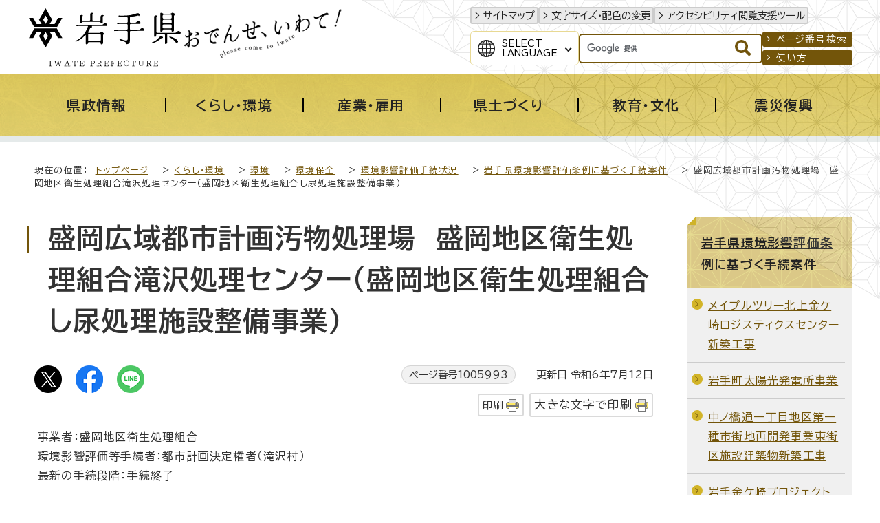

--- FILE ---
content_type: text/html
request_url: https://www.pref.iwate.jp/kurashikankyou/kankyou/hozen/jokyo/1005965/1005993.html
body_size: 13929
content:
<!DOCTYPE html>
<html lang="ja">
<head prefix="og: http://ogp.me/ns# fb: http://ogp.me/ns/fb# article: http://ogp.me/ns/article#">
<!-- Google tag (gtag.js) -->
<script async src="https://www.googletagmanager.com/gtag/js?id=G-1QKGX40YQK"></script>
<script>
window.dataLayer = window.dataLayer || [];
function gtag(){dataLayer.push(arguments);}
gtag('js', new Date());

gtag('config', 'G-1QKGX40YQK');
gtag('config', 'UA-45989786-6');
</script>
<meta charset="UTF-8">
<meta name="description" content="事業者：盛岡地区衛生処理組合環境影響評価等手続者：都市計画決定権者（滝沢村）最新の手続段階：手続終了">
<meta name="keywords" content="岩手県,岩手,いわてけん,いわて,黄金の国,IWATE,iwate,岩手県公式ホームページ">
<meta name="google-site-verification" content="vTJTdQ2QE9NFQXPVIn5Gcuf9CjFR1ft0YBU2DmqAYgI">
<!--[if lt IE 9]>
<script src="../../../../../_template_/_site_/_default_/_res/js/html5shiv-printshiv.min.js"></script>
<![endif]-->
<meta property="og:title" content="盛岡広域都市計画汚物処理場　盛岡地区衛生処理組合滝沢処理センター（盛岡地区衛生処理組合し尿処理施設整備事業）｜岩手県">
<meta property="og:type" content="article">
<meta property="og:description" content="事業者：盛岡地区衛生処理組合
環境影響評価等手続者：都市計画決定権者（滝沢村）
最新の手続段階：手続終了">
<meta property="og:url" content="https://www.pref.iwate.jp/kurashikankyou/kankyou/hozen/jokyo/1005965/1005993.html">
<meta property="og:image" content="https://www.pref.iwate.jp/_template_/_site_/_default_/_res/images/sns/ogimage.png">
<meta property="og:site_name" content="岩手県">
<meta property="og:locale" content="ja_JP">
<script src="../../../../../_template_/_site_/_default_/_res/js/jquery-3.5.1.min.js"></script>
<script>
//<!--
var FI = {};
FI.jQuery = jQuery.noConflict(true);
FI.smpcss = "../../../../../_template_/_site_/_default_/_res/design/default_smp.css?a";
FI.smpcss2 = "../../../../../_template_/_site_/_default_/_res/dummy.css";
FI.ads_banner_analytics = true;
FI.open_data_analytics = true;
FI.pageid_search_analytics = true;
FI.file_data_analytics = true;
//-->
</script>
<script src="../../../../../_template_/_site_/_default_/_res/js/smp.js?a"></script>
<script src="../../../../../_template_/_site_/_default_/_res/js/common.js" defer></script>
<script src="../../../../../_template_/_site_/_default_/_res/js/pagetop_fade.js" defer></script>
<script src="../../../../../_template_/_site_/_default_/_res/js/articleall.js" async></script>
<script src="../../../../../_template_/_site_/_default_/_res/js/dropdown_menu.js" defer></script>
<script src="../../../../../_template_/_site_/_default_/_res/js/over.js" async></script>
<script src="../../../../../_template_/_site_/_default_/_res/js/fm_util.js" async></script>
<link id="cmncss" href="../../../../../_template_/_site_/_default_/_res/design/default.css?a" rel="stylesheet" type="text/css" class="pconly">
<link id="printcss" href="../../../../../_template_/_site_/_default_/_res/print_dummy.css" rel="stylesheet" type="text/css" class="pconly">
<link id="bgcss" href="../../../../../_template_/_site_/_default_/_res/dummy.css" rel="stylesheet" type="text/css" class="pconly">
<script>
//<!--
var bgcss1 = "../../../../../_template_/_site_/_default_/_res/a.css";
var bgcss2 = "../../../../../_template_/_site_/_default_/_res/b.css";
var bgcss3 = "../../../../../_template_/_site_/_default_/_res/c.css";
var bgcss4 = "../../../../../_template_/_site_/_default_/_res/dummy.css";
// -->
</script>
<link rel="preconnect" href="https://fonts.googleapis.com">
<link rel="preconnect" href="https://fonts.gstatic.com" crossorigin>
<link href="https://fonts.googleapis.com/css2?family=BIZ+UDPGothic:wght@400;700&family=Hina+Mincho&family=Lora:ital@0;1&display=swap" rel="stylesheet">
<title>岩手県 - 盛岡広域都市計画汚物処理場　盛岡地区衛生処理組合滝沢処理センター（盛岡地区衛生処理組合し尿処理施設整備事業）</title>
<link rel="apple-touch-icon-precomposed" href="../../../../../_template_/_site_/_default_/_res/images/apple-touch-icon-precomposed.png">
<link rel="shortcut icon" href="../../../../../_template_/_site_/_default_/_res/favicon.ico" type="image/vnd.microsoft.icon">
<link rel="icon" href="../../../../../_template_/_site_/_default_/_res/favicon.ico" type="image/vnd.microsoft.icon">
<script id="pt_loader" src="../../../../../_template_/_site_/_default_/_res/js/ewbc.min.js"></script>
</head>
<body>
<div id="fb-root"></div>
<script async defer src="https://connect.facebook.net/ja_JP/sdk.js#xfbml=1&version=v3.2"></script>
<noscript>
<p class="scriptmessage">当ホームページではjavascriptを使用しています。 javascriptの使用を有効にしなければ、一部の機能が正確に動作しない恐れがあります。お手数ですがjavascriptの使用を有効にしてください。</p>
</noscript>
<div id="wrapbg">
<div id="wrap">
<header id="headerbg" role="banner">
<div id="blockskip" class="pconly"><a href="#HONBUN">エンターキーを押すと、ナビゲーション部分をスキップし本文へ移動します。</a></div>
<div id="header">
<div id="tlogo">
<p><a href="https://www.pref.iwate.jp/"><img src="../../../../../_template_/_site_/_default_/_res/design/images/header/tlogo.svg" alt="岩手県" width="225" height="85"></a></p>
<p class="pconly"><img src="../../../../../_template_/_site_/_default_/_res/design/images/header/tlogo_catchcopy.png" alt="おでんせ、いわて！　Please come to Iwate" width="235" height="77"></p>
</div>
<div id="util">
<div id="util1">
<ul>
<li><a href="../../../../../sitemap.html">サイトマップ</a></li>
<li class="pconly"><a href="../../../../../about/site/usability.html">文字サイズ・配色の変更</a></li>
<li><a href="javascript:void(0);" id="pt_enable">アクセシビリティ閲覧支援ツール</a></li>
</ul>
</div>
<div id="util2">
<div id="translation" class="scatelang">
<button class="tismenulang" aria-expanded="false" aria-controls="translationlist" lang="en">Select<br>Language</button>
<ul aria-hidden="true" id="translationlist" translate="no">
<li lang="en"><a href="https://translate.google.com/translate?hl=en&sl=ja&tl=en&u=https://www.pref.iwate.jp/kurashikankyou/kankyou/hozen/jokyo/1005965/1005993.html">English</a></li>
<li lang="zh-CN"><a href="https://translate.google.com/translate?hl=zh-CN&sl=ja&tl=zh-CN&u=https://www.pref.iwate.jp/kurashikankyou/kankyou/hozen/jokyo/1005965/1005993.html">中文（简体字）</a></li>
<li lang="zh-TW"><a href="https://translate.google.com/translate?hl=zh-TW&sl=ja&tl=zh-TW&u=https://www.pref.iwate.jp/kurashikankyou/kankyou/hozen/jokyo/1005965/1005993.html">中文（繁體字）</a></li>
<li lang="ko"><a href="https://translate.google.com/translate?hl=ko&sl=ja&tl=ko&u=https://www.pref.iwate.jp/kurashikankyou/kankyou/hozen/jokyo/1005965/1005993.html">한국어</a></li>
</ul>
<!-- ▲▲▲ END translation ▲▲▲ --></div>
<div id="sitesearch">
<form role="search" id="cse-search-box" action="https://www.pref.iwate.jp/search/site.html">
<input type="hidden" name="cx" value="011451660060316888554:7ulai5w2tlc">
<input type="hidden" name="ie" value="UTF-8">
<input type="text" name="q" id="key" value="" title="サイト内検索"><input alt="検索" class="submit" src="../../../../../_template_/_site_/_default_/_res/design/images/header/search.svg" type="image">
</form>
<script type="text/javascript" src="https://www.google.co.jp/coop/cse/brand?form=cse-search-box&lang=ja"></script>
<!-- ▲▲▲ END sitesearch ▲▲▲ --></div>
<div id="util3">
<ul>
<li><a href="../../../../../about/site/idsearch.html">ページ番号検索</a></li>
<li><a href="../../../../../about/site/search.html">使い方</a></li>
</ul>
<!-- ▲▲▲ END util3 ▲▲▲ --></div>
<!-- ▲▲▲ END util2 ▲▲▲ --></div>
</div>
</div>
</header>
<hr class="hide">
<nav id="gnavibg" role="navigation" aria-label="メインメニュー">
<div id="gnavi">
<ul id="topscate">
<li class="scate scate1">
<button class="tismenu pconly" aria-expanded="false" aria-controls="list1"><span>県政情報</span></button>
<div id="list1" class="navi" aria-hidden="true">
<div class="gnavilower">
<p class="gnavidetail"><a href="../../../../../kensei/index.html">県政情報<span class="pconly">トップ</span></a></p>
<button class="gnaviclose pconly">閉じる</button>
<!-- ▲▲▲ END gnavilower ▲▲▲ --></div>
<ul class="clearfix pconly">
<li><a href="/kensei/profile/index.html">岩手県プロフィール</a></li>
<li><a href="/kensei/kouchoukouhou/index.html">広聴広報</a></li>
<li><a href="/kensei/nyuusatsu/index.html">入札・コンペ・公募情報</a></li>
<li><a href="/kensei/saiyou/index.html">採用・資格</a></li>
<li><a href="/kensei/jinji/index.html">人事</a></li>
<li><a href="/kensei/yosan/index.html">予算</a></li>
<li><a href="/kensei/houkikenpou/index.html">県法規集・県報・宗教法人・行政手続・不服審査</a></li>
<li><a href="/kensei/jouhoukoukai/index.html">情報公開・個人情報保護</a></li>
<li><a href="/kensei/1059746/index.html">公文書管理</a></li>
<li><a href="/kensei/zei/index.html">県税（けんぜいねっと）</a></li>
<li><a href="/kensei/kanzai/index.html">管財・庁舎管理</a></li>
<li><a href="/kensei/seisaku/index.html">政策</a></li>
<li><a href="/kensei/ilc/index.html">ILC推進</a></li>
<li><a href="/kensei/seisaku/suishin/1018014/index.html">いわて県民計画（2019～2028）</a></li>
<li><a href="/kensei/gyoseikeiei/index.html">行政経営</a></li>
<li><a href="/kensei/shingikai/index.html">審議会</a></li>
<li><a href="/kensei/toukei/index.html">統計情報</a></li>
<li><a href="/kensei/tetsuzuki/index.html">各種手続</a></li>
</ul>
<!-- ▲▲▲ END navi ▲▲▲ --></div>
<!-- ▲▲▲ END scate ▲▲▲ --></li>
<li class="scate scate2">
<button class="tismenu pconly" aria-expanded="false" aria-controls="list2"><span>くらし・環境</span></button>
<div id="list2" class="navi" aria-hidden="true">
<div class="gnavilower">
<p class="gnavidetail"><a href="../../../../../kurashikankyou/index.html">くらし・環境<span class="pconly">トップ</span></a></p>
<button class="gnaviclose pconly">閉じる</button>
<!-- ▲▲▲ END gnavilower ▲▲▲ --></div>
<ul class="clearfix pconly">
<li><a href="/kurashikankyou/hokenfukushi/index.html">保健・福祉全般</a></li>
<li><a href="/kurashikankyou/iryou/index.html">医療</a></li>
<li><a href="/kurashikankyou/kosodate/index.html">子育て</a></li>
<li><a href="/kurashikankyou/fukushi/index.html">福祉</a></li>
<li><a href="/kurashikankyou/anzenanshin/index.html">安全・安心</a></li>
<li><a href="/kurashikankyou/kenchiku/index.html">住まい・建築・土地</a></li>
<li><a href="/kurashikankyou/npo/index.html">NPO・ボランティア・協働</a></li>
<li><a href="/kurashikankyou/chiiki/index.html">地域振興</a></li>
<li><a href="/kurashikankyou/1021252/index.html">移住定住</a></li>
<li><a href="/kurashikankyou/seishounendanjo/index.html">青少年育成・男女共同</a></li>
<li><a href="/kurashikankyou/shouhiseikatsu/index.html">消費生活</a></li>
<li><a href="/kurashikankyou/shizen/index.html">自然</a></li>
<li><a href="/kurashikankyou/gx/index.html">地球温暖化対策・脱炭素</a></li>
<li><a href="/kurashikankyou/kankyou/index.html">環境</a></li>
</ul>
<!-- ▲▲▲ END navi ▲▲▲ --></div>
<!-- ▲▲▲ END scate ▲▲▲ --></li>
<li class="scate scate3">
<button class="tismenu pconly" aria-expanded="false" aria-controls="list3"><span>産業・雇用</span></button>
<div id="list3" class="navi" aria-hidden="true">
<div class="gnavilower">
<p class="gnavidetail"><a href="../../../../../sangyoukoyou/index.html">産業・雇用<span class="pconly">トップ</span></a></p>
<button class="gnaviclose pconly">閉じる</button>
<!-- ▲▲▲ END gnavilower ▲▲▲ --></div>
<ul class="clearfix pconly">
<li><a href="/sangyoukoyou/nourinsuisan/index.html">農林水産業一般</a></li>
<li><a href="/sangyoukoyou/nougyou/index.html">農業</a></li>
<li><a href="/sangyoukoyou/ringyou/index.html">林業</a></li>
<li><a href="/sangyoukoyou/suisan/index.html">水産業</a></li>
<li><a href="/sangyoukoyou/nouson/index.html">農業農村整備</a></li>
<li><a href="/sangyoukoyou/monozukuri/index.html">ものづくり産業</a></li>
<li><a href="/sangyoukoyou/sangyoushinkou/index.html">産業振興</a></li>
<li><a href="/sangyoukoyou/kankou/index.html">観光産業</a></li>
<li><a href="/sangyoukoyou/koyouroudou/index.html">雇用・労働</a></li>
</ul>
<!-- ▲▲▲ END navi ▲▲▲ --></div>
<!-- ▲▲▲ END scate ▲▲▲ --></li>
<li class="scate scate4">
<button class="tismenu pconly" aria-expanded="false" aria-controls="list4"><span>県土づくり</span></button>
<div id="list4" class="navi" aria-hidden="true">
<div class="gnavilower">
<p class="gnavidetail"><a href="../../../../../kendozukuri/index.html">県土づくり<span class="pconly">トップ</span></a></p>
<button class="gnaviclose pconly">閉じる</button>
<!-- ▲▲▲ END gnavilower ▲▲▲ --></div>
<ul class="clearfix pconly">
<li><a href="/kendozukuri/kendoseibi/index.html">県土整備総合</a></li>
<li><a href="/kendozukuri/douro/index.html">道路</a></li>
<li><a href="/kendozukuri/koutsuu/index.html">交通</a></li>
<li><a href="/kendozukuri/kouwankuukou/index.html">港湾・空港</a></li>
<li><a href="/kendozukuri/kasensabou/index.html">河川・砂防・土砂災害</a></li>
<li><a href="/kendozukuri/toshigesui/index.html">都市計画・下水道</a></li>
<li><a href="/kendozukuri/kensetsu/index.html">建設業</a></li>
</ul>
<!-- ▲▲▲ END navi ▲▲▲ --></div>
<!-- ▲▲▲ END scate ▲▲▲ --></li>
<li class="scate scate5">
<button class="tismenu pconly" aria-expanded="false" aria-controls="list5"><span>教育・文化</span></button>
<div id="list5" class="navi" aria-hidden="true">
<div class="gnavilower">
<p class="gnavidetail"><a href="../../../../../kyouikubunka/index.html">教育・文化<span class="pconly">トップ</span></a></p>
<button class="gnaviclose pconly">閉じる</button>
<!-- ▲▲▲ END gnavilower ▲▲▲ --></div>
<ul class="clearfix pconly">
<li><a href="/kyouikubunka/kyouiku/index.html">教育</a></li>
<li><a href="/kyouikubunka/shougaigakushuu/index.html">生涯学習</a></li>
<li><a href="/kyouikubunka/bunka/index.html">文化・芸術</a></li>
<li><a href="/kyouikubunka/kokusai/index.html">国際・多文化共生</a></li>
<li><a href="/kyouikubunka/sports/index.html">スポーツ・健康</a></li>
<li><a href="/kyouikubunka/1059148/index.html">岩手の3つの世界遺産</a></li>
</ul>
<!-- ▲▲▲ END navi ▲▲▲ --></div>
<!-- ▲▲▲ END scate ▲▲▲ --></li>
<li class="scate scate6">
<button class="tismenu pconly" aria-expanded="false" aria-controls="list6"><span>震災復興</span></button>
<div id="list6" class="navi" aria-hidden="true">
<div class="gnavilower">
<p class="gnavidetail"><a href="../../../../../shinsaifukkou/index.html">震災復興<span class="pconly">トップ</span></a></p>
<button class="gnaviclose pconly">閉じる</button>
<!-- ▲▲▲ END gnavilower ▲▲▲ --></div>
<ul class="clearfix pconly">
<li><a href="/shinsaifukkou/fukkounougoki/index.html">復興の動き</a></li>
<li><a href="/shinsaifukkou/anzen/index.html">安全の確保</a></li>
<li><a href="/shinsaifukkou/saiken/index.html">暮らしの再建</a></li>
<li><a href="/shinsaifukkou/nariwai/index.html">なりわいの再生</a></li>
<li><a href="/shinsaifukkou/densho/index.html">未来のための伝承・発信</a></li>
<li><a href="/shinsaifukkou/fukkoukeikaku/index.html">復興計画等</a></li>
<li><a href="/shinsaifukkou/fukkoiinkai/index.html">復興委員会</a></li>
<li><a href="/shinsaifukkou/fukkoutokku/index.html">復興特区</a></li>
<li><a href="/shinsaifukkou/shien/index.html">支援する</a></li>
<li><a href="/shinsaifukkou/shichouson/index.html">市町村情報</a></li>
</ul>
<!-- ▲▲▲ END navi ▲▲▲ --></div>
<!-- ▲▲▲ END scate ▲▲▲ --></li>
<!-- ▲▲▲ END topscate ul▲▲▲ --></ul>
<!-- ▲▲▲ END gnavi ▲▲▲ --></div>
<!-- ▲▲▲ END gnavibg ▲▲▲ --></nav>
<hr class="hide">
<nav id="tpath" role="navigation" aria-label="現在の位置">
<p>現在の位置：&nbsp;
<a href="../../../../../index.html">トップページ</a> &gt;
<a href="../../../../../kurashikankyou/index.html">くらし・環境</a> &gt;
<a href="../../../../../kurashikankyou/kankyou/index.html">環境</a> &gt;
<a href="../../../../../kurashikankyou/kankyou/hozen/index.html">環境保全</a> &gt;
<a href="../../../../../kurashikankyou/kankyou/hozen/jokyo/index.html">環境影響評価手続状況</a> &gt;
<a href="../../../../../kurashikankyou/kankyou/hozen/jokyo/1005965/index.html">岩手県環境影響評価条例に基づく手続案件</a> &gt;
盛岡広域都市計画汚物処理場　盛岡地区衛生処理組合滝沢処理センター（盛岡地区衛生処理組合し尿処理施設整備事業）
</p>
</nav>
<hr class="hide">
<div id="pagebodybg">
<div id="pagebody" class="clearfix lnaviright">
<p class="skip"><a id="HONBUN">ここから本文です。</a></p>
<main id="page" role="main">
<article id="content">
<div id="voice">
<h1>盛岡広域都市計画汚物処理場　盛岡地区衛生処理組合滝沢処理センター（盛岡地区衛生処理組合し尿処理施設整備事業）</h1>
<div class="box">
<div class="sns ai_skip rs_skip rs_preserve">
<div id="tw"><a href="https://twitter.com/intent/tweet?text=%E7%9B%9B%E5%B2%A1%E5%BA%83%E5%9F%9F%E9%83%BD%E5%B8%82%E8%A8%88%E7%94%BB%E6%B1%9A%E7%89%A9%E5%87%A6%E7%90%86%E5%A0%B4%E3%80%80%E7%9B%9B%E5%B2%A1%E5%9C%B0%E5%8C%BA%E8%A1%9B%E7%94%9F%E5%87%A6%E7%90%86%E7%B5%84%E5%90%88%E6%BB%9D%E6%B2%A2%E5%87%A6%E7%90%86%E3%82%BB%E3%83%B3%E3%82%BF%E3%83%BC%EF%BC%88%E7%9B%9B%E5%B2%A1%E5%9C%B0%E5%8C%BA%E8%A1%9B%E7%94%9F%E5%87%A6%E7%90%86%E7%B5%84%E5%90%88%E3%81%97%E5%B0%BF%E5%87%A6%E7%90%86%E6%96%BD%E8%A8%AD%E6%95%B4%E5%82%99%E4%BA%8B%E6%A5%AD%EF%BC%89%ef%bd%9c%E5%B2%A9%E6%89%8B%E7%9C%8C&url=https%3A%2F%2Fwww.pref.iwate.jp%2Fkurashikankyou%2Fkankyou%2Fhozen%2Fjokyo%2F1005965%2F1005993.html" target="_blank"><img alt="Xでポスト" height="40" src="../../../../../_template_/_site_/_default_/_res/images/sns/post.png" width="40"></a></div>

<div id="fb"><a href="https://www.facebook.com/sharer.php?u=https%3A%2F%2Fwww.pref.iwate.jp%2Fkurashikankyou%2Fkankyou%2Fhozen%2Fjokyo%2F1005965%2F1005993.html&t=%E7%9B%9B%E5%B2%A1%E5%BA%83%E5%9F%9F%E9%83%BD%E5%B8%82%E8%A8%88%E7%94%BB%E6%B1%9A%E7%89%A9%E5%87%A6%E7%90%86%E5%A0%B4%E3%80%80%E7%9B%9B%E5%B2%A1%E5%9C%B0%E5%8C%BA%E8%A1%9B%E7%94%9F%E5%87%A6%E7%90%86%E7%B5%84%E5%90%88%E6%BB%9D%E6%B2%A2%E5%87%A6%E7%90%86%E3%82%BB%E3%83%B3%E3%82%BF%E3%83%BC%EF%BC%88%E7%9B%9B%E5%B2%A1%E5%9C%B0%E5%8C%BA%E8%A1%9B%E7%94%9F%E5%87%A6%E7%90%86%E7%B5%84%E5%90%88%E3%81%97%E5%B0%BF%E5%87%A6%E7%90%86%E6%96%BD%E8%A8%AD%E6%95%B4%E5%82%99%E4%BA%8B%E6%A5%AD%EF%BC%89%ef%bd%9c%E5%B2%A9%E6%89%8B%E7%9C%8C" target="_blank"><img alt="フェイスブックでシェア" height="40" src="../../../../../_template_/_site_/_default_/_res/images/sns/share.png" width="40"></a></div>

<div id="snsline"><a href="https://line.me/R/msg/text/?%E7%9B%9B%E5%B2%A1%E5%BA%83%E5%9F%9F%E9%83%BD%E5%B8%82%E8%A8%88%E7%94%BB%E6%B1%9A%E7%89%A9%E5%87%A6%E7%90%86%E5%A0%B4%E3%80%80%E7%9B%9B%E5%B2%A1%E5%9C%B0%E5%8C%BA%E8%A1%9B%E7%94%9F%E5%87%A6%E7%90%86%E7%B5%84%E5%90%88%E6%BB%9D%E6%B2%A2%E5%87%A6%E7%90%86%E3%82%BB%E3%83%B3%E3%82%BF%E3%83%BC%EF%BC%88%E7%9B%9B%E5%B2%A1%E5%9C%B0%E5%8C%BA%E8%A1%9B%E7%94%9F%E5%87%A6%E7%90%86%E7%B5%84%E5%90%88%E3%81%97%E5%B0%BF%E5%87%A6%E7%90%86%E6%96%BD%E8%A8%AD%E6%95%B4%E5%82%99%E4%BA%8B%E6%A5%AD%EF%BC%89%ef%bd%9c%E5%B2%A9%E6%89%8B%E7%9C%8C%0d%0ahttps%3A%2F%2Fwww.pref.iwate.jp%2Fkurashikankyou%2Fkankyou%2Fhozen%2Fjokyo%2F1005965%2F1005993.html" target="_blank"><img alt="ラインでシェア" height="40" src="../../../../../_template_/_site_/_default_/_res/images/sns/lineit.png" width="40"></a></div>
</div>
<p class="update">
<span class="idnumber">ページ番号1005993</span>　
更新日
令和6年7月12日
</p>
<p class="printbtn pconly"><span class="print pconly"><a href="javascript:void(0);" onclick="print(); return false;">印刷</a></span><span class="printl"><a href="javascript:void(0);" onclick="printData(); return false;">大きな文字で印刷</a></span></p>
<!-- ▲▲▲ END box ▲▲▲ --></div>
<p class="outline">事業者：盛岡地区衛生処理組合<br>環境影響評価等手続者：都市計画決定権者（滝沢村）<br>最新の手続段階：手続終了</p>
<h2>環境影響評価手続状況</h2>
<h3>事業の名称</h3>
<p>盛岡広域都市計画汚物処理場　<br>盛岡地区衛生処理組合滝沢処理センター<br>（盛岡地区衛生処理組合し尿処理施設整備事業）</p><h3>条例適用区分</h3>
<p>条例第2種</p><h3>事業の種類</h3>
<p>し尿処理施設の設置</p><h3>事業の規模</h3>
<p>処理能力：一日当たり70kl（注：当初95kl）</p><h3>事業の実施区域（予定地）</h3>
<p>岩手郡滝沢村滝沢字大崎94-194及び巣子152-76の一部</p><h3>事業者</h3>
<p>盛岡地区衛生処理組合管理者　盛岡市長</p><h3>環境影響評価手続者</h3>
<p>都市計画決定権者：滝沢村</p><h3>手続実施通知</h3>
<p>平成12年2月2日受付〔条例第5条第6項〕</p><h3>方法書</h3>
<ul>
<li>方法書の提出：平成12年2月2日受付</li>
<li>方法書の縦覧期間：平成12年2月5日から3月4日</li>
<li>県民等の意見書の提出期間：平成12年2月5日から3月18日　意見：1件</li>
<li>意見概要書送付書の提出：平成12年4月14日受付</li>
<li>技術審査会の審査：平成12年5月10日</li>
<li>知事意見の送付：平成12年7月5日（期限：平成12年7月13日）</li>
</ul><h3>準備書</h3>
<ul>
<li>準備書の提出：平成13年11月12日受付</li>
<li>準備書の縦覧期間：平成13年11月15日から12月18日</li>
<li>県民等の意見書の提出期間：平成13年11月15日から1月8日　意見：3件</li>
<li>意見概要書等送付書の提出：平成14年2月13日受付</li>
<li>説明会：平成13年11月15日</li>
<li>（県）公聴会：平成　年　月　日</li>
<li>技術審査会の審査：平成14年2月22日（現地調査：平成13年6月6日）</li>
<li>知事意見の送付：平成14年3月28日（期限：平成14年6月12日）</li>
</ul><h3>評価書以降</h3>
<ul>
<li>評価書の提出：平成14年9月9日受付</li>
<li>（県）配慮要請：平成14年9月11日</li>
<li>評価書の縦覧期間：平成14年9月17日から10月17日</li>
<li>工事着手の届出：平成16年2月13日受付</li>
<li>保全措置の報告：平成　年　月　日</li>
<li>（県）必要な保全措置の要請：平成　年　月　日</li>
<li>保全措置に係る報告書の縦覧期間：平成　年　月　日から　月日</li>
<li>工事完了の届出：平成17年11月1日（同日供用開始）</li>
</ul><h3>備考</h3>
<p>なし</p>
<div id="reference">
<h2><span>このページに関する</span>お問い合わせ</h2>
<p><span class="department"><span class="division">環境生活部　環境保全課</span>　環境影響評価・土地利用担当</span><br>〒020-8570　岩手県盛岡市内丸10-1<br>電話番号：019-629-5269　ファクス番号：019-629-5364<br><a class="mail" href="https://www.pref.iwate.jp/cgi-bin/contacts/C03150301">お問い合わせは専用フォームをご利用ください。</a></p>
</div>
</div>
</article>
</main>
<hr class="hide">
<nav id="lnavi" class="pconly" role="navigation" aria-labelledby="localnav">
<div id="menubg">
<div id="menu">
<h2 id="localnav"><a href="../../../../../kurashikankyou/kankyou/hozen/jokyo/1005965/index.html">岩手県環境影響評価条例に基づく手続案件</a></h2>
<ul>
<li><a href="../../../../../kurashikankyou/kankyou/hozen/jokyo/1005965/1091503.html">メイプルツリー北上金ケ崎ロジスティクスセンター新築工事</a></li>
<li><a href="../../../../../kurashikankyou/kankyou/hozen/jokyo/1005965/1089359.html">岩手町太陽光発電所事業</a></li>
<li><a href="../../../../../kurashikankyou/kankyou/hozen/jokyo/1005965/1080319.html">中ノ橋通一丁目地区第一種市街地再開発事業東街区施設建築物新築工事</a></li>
<li><a href="../../../../../kurashikankyou/kankyou/hozen/jokyo/1005965/1072073.html">岩手金ケ崎プロジェクト建設計画</a></li>
<li><a href="../../../../../kurashikankyou/kankyou/hozen/jokyo/1005965/1071721.html">(仮称)盛岡広域ごみ処理施設整備事業</a></li>
<li><a href="../../../../../kurashikankyou/kankyou/hozen/jokyo/1005965/1068730.html">（仮称）東北生産・物流センター</a></li>
<li><a href="../../../../../kurashikankyou/kankyou/hozen/jokyo/1005965/1065949.html">SMC遠野サプライヤーパーク建設計画</a></li>
<li><a href="../../../../../kurashikankyou/kankyou/hozen/jokyo/1005965/1067650.html">大船渡第一・第二太陽光発電所事業</a></li>
<li><a href="../../../../../kurashikankyou/kankyou/hozen/jokyo/1005965/1059481.html">(仮称)盛岡菜園プロジェクト</a></li>
<li><a href="../../../../../kurashikankyou/kankyou/hozen/jokyo/1005965/1048166.html">エネルギー回収型一般廃棄物処理施設整備事業</a></li>
<li><a href="../../../../../kurashikankyou/kankyou/hozen/jokyo/1005965/1043764.html">(仮称)プロロジスパーク盛岡新築工事</a></li>
<li><a href="../../../../../kurashikankyou/kankyou/hozen/jokyo/1005965/1038857.html">キオクシア岩手K2棟建設工事</a></li>
<li><a href="../../../../../kurashikankyou/kankyou/hozen/jokyo/1005965/1030380.html">一般国道4号　盛岡南道路</a></li>
<li><a href="../../../../../kurashikankyou/kankyou/hozen/jokyo/1005965/1005964.html">北上市特定公共下水道終末処理場整備事業</a></li>
<li><a href="../../../../../kurashikankyou/kankyou/hozen/jokyo/1005965/1005966.html">東芝メモリ岩手K1棟建設工事</a></li>
<li><a href="../../../../../kurashikankyou/kankyou/hozen/jokyo/1005965/1005967.html">公共関与型産業廃棄物最終処分場整備事業</a></li>
<li><a href="../../../../../kurashikankyou/kankyou/hozen/jokyo/1005965/1005968.html">（仮称）大船渡バイオマス火力発電事業</a></li>
<li><a href="../../../../../kurashikankyou/kankyou/hozen/jokyo/1005965/1018381.html">久慈地区汚泥再生処理センター建設事業</a></li>
<li><a href="../../../../../kurashikankyou/kankyou/hozen/jokyo/1005965/1005969.html">大船渡バイオマス発電設備設置計画</a></li>
<li><a href="../../../../../kurashikankyou/kankyou/hozen/jokyo/1005965/1005970.html">（仮称）ル・サンク中の橋計画</a></li>
<li><a href="../../../../../kurashikankyou/kankyou/hozen/jokyo/1005965/1005971.html">岩手北部広域環境組合ごみ処理施設整備事業</a></li>
<li><a href="../../../../../kurashikankyou/kankyou/hozen/jokyo/1005965/1005972.html">（仮称）プレミスト盛岡駅前新築工事</a></li>
<li><a href="../../../../../kurashikankyou/kankyou/hozen/jokyo/1005965/1005973.html">岩手中部地区ごみ処理施設整備事業</a></li>
<li><a href="../../../../../kurashikankyou/kankyou/hozen/jokyo/1005965/1005974.html">大船渡工場次期原料山開発事業</a></li>
<li><a href="../../../../../kurashikankyou/kankyou/hozen/jokyo/1005965/1005975.html">（仮称）イオン盛岡南ショッピングセンター建設事業</a></li>
<li><a href="../../../../../kurashikankyou/kankyou/hozen/jokyo/1005965/1005976.html">雫石クリーンセンター（仮称）</a></li>
<li><a href="../../../../../kurashikankyou/kankyou/hozen/jokyo/1005965/1005977.html">沿岸南部広域ごみ処理施設建設事業</a></li>
<li><a href="../../../../../kurashikankyou/kankyou/hozen/jokyo/1005965/1005978.html">第2クリーンセンター（仮称）産業廃棄物焼却施設整備事業</a></li>
<li><a href="../../../../../kurashikankyou/kankyou/hozen/jokyo/1005965/1005979.html">北上幹線姫神工区新設事業</a></li>
<li><a href="../../../../../kurashikankyou/kankyou/hozen/jokyo/1005965/1005980.html">岩手医科大学総合移転整備事業</a></li>
<li><a href="../../../../../kurashikankyou/kankyou/hozen/jokyo/1005965/1005981.html">（仮称）D’グラフォート盛岡駅前</a></li>
<li><a href="../../../../../kurashikankyou/kankyou/hozen/jokyo/1005965/1005982.html">いわてクリーンセンター第II期最終処分場整備事業</a></li>
<li><a href="../../../../../kurashikankyou/kankyou/hozen/jokyo/1005965/1005983.html">釜石製鐵所新発電設備</a></li>
<li><a href="../../../../../kurashikankyou/kankyou/hozen/jokyo/1005965/1005984.html">（仮称）イオン盛岡ショッピングセンター建設事業</a></li>
<li><a href="../../../../../kurashikankyou/kankyou/hozen/jokyo/1005965/1005985.html">釜石都市計画汚物処理場　釜石大槌地区し尿処理施設整備事業</a></li>
<li><a href="../../../../../kurashikankyou/kankyou/hozen/jokyo/1005965/1005986.html">一般国道281号平庭道路整備計画</a></li>
<li><a href="../../../../../kurashikankyou/kankyou/hozen/jokyo/1005965/1005987.html">盛岡駅西口複合施設（仮称）建設事業</a></li>
<li><a href="../../../../../kurashikankyou/kankyou/hozen/jokyo/1005965/1005988.html">宮古都市計画道路三陸縦貫自動車道宮古線</a></li>
<li><a href="../../../../../kurashikankyou/kankyou/hozen/jokyo/1005965/1005989.html">宮古都市計画道路宮古盛岡横断道路宮古線</a></li>
<li><a href="../../../../../kurashikankyou/kankyou/hozen/jokyo/1005965/1005990.html">二級河川気仙川水系気仙川総合開発事業　津付ダム建設事業</a></li>
<li><a href="../../../../../kurashikankyou/kankyou/hozen/jokyo/1005965/1005991.html">エコパーク平庭高原整備事業（仮称）</a></li>
<li><a href="../../../../../kurashikankyou/kankyou/hozen/jokyo/1005965/1005992.html">盛岡広域都市計画道明地区土地区画整理事業</a></li>
<li class="choice">盛岡広域都市計画汚物処理場　盛岡地区衛生処理組合滝沢処理センター（盛岡地区衛生処理組合し尿処理施設整備事業）</li>
<li><a href="../../../../../kurashikankyou/kankyou/hozen/jokyo/1005965/1005994.html">盛岡広域都市計画道路手代森川目線</a></li>
<li><a href="../../../../../kurashikankyou/kankyou/hozen/jokyo/1005965/1005995.html">西根町公共下水道終末処理場建設事業</a></li>
<li><a href="../../../../../kurashikankyou/kankyou/hozen/jokyo/1005965/1005996.html">盛岡東警察署等庁舎新築事業</a></li>
<li><a href="../../../../../kurashikankyou/kankyou/hozen/jokyo/1005965/1005997.html">盛岡・紫波地区環境施設組合ごみ処理施設整備事業</a></li>
</ul>
</div>
</div>
</nav>
</div>
</div>
<hr class="hide">
<nav id="jssmpbtmnavi" class="smponly">
<ul>
<li id="jssmpbtmnavi01"></li>
<li id="jssmpbtmnavi02"><a href="https://iwate-bousai.my.salesforce-sites.com/"><span>いわて防災情報</span></a></li>
<li id="jssmpbtmnavi03"><a href="../../../../../event_calendar.html"><span>イベント</span></a></li>
<li id="jssmpbtmnavi04">
<div id="smpmenup1" class="bmenu pscatenone">
<button class="hnmenu hnplus" aria-controls="gnavismp1" aria-expanded="false">
<span>さがす</span>
</button>
<div id="gnavismp1" aria-hidden="true" class="openmenu">
<!-- サイト内検索はID重複のため、移動で対応 -->
<div class="keyword">
<dl>
<dt>注目のキーワード</dt>
<dd><a href="/kurashikankyou/shizen/yasei/1049881/1056087.html">クマ</a></dd>
<dd><a href="/kensei/seisaku/furusato.html">ふるさと納税</a></dd>
<dd><a href="/kurashikankyou/1021252/1019670.html">移住</a></dd>
</dl>
</div>
<ul id="stopkcate" class="clearfix">
<li class="kcate kcate1">
<button class="tismenu" aria-expanded="false" aria-controls="skenlist1"><img src="/_res/projects/default_project/_page_/001/000/001/2024kensei/kensei_01.png" alt="" width="70" height="70">岩手県の基本情報</button>
<div id="skenlist1" class="navi" aria-hidden="true">
<div class="kenlower clearfix">
<p class="kendetail"><a href="#">岩手県の基本情報<span class="pconly">に関する一覧ページ</span></a></p>
<button class="kenclose pconly">閉じる</button>
</div>
<ul class="clearfix">
<li><a href="/kensei/profile/index.html">岩手県プロフィール</a></li>
<li><a href="/soshiki/index.html">組織から探す</a></li>
<li><a href="/soshiki/tel/index.html">直通電話番号一覧</a></li>
<li><a href="/kensei/profile/1000663.html">岩手県庁へのアクセス</a></li>
<li><a href="/kensei/kanzai/kenchou/index.html">県庁舎のご案内</a></li>
<li><a href="/shisetsu/index.html">施設案内</a></li>
<li><a href="/kids/index.html">いわてけんキッズページ</a></li>
<li><a href="/kensei/toukei/index.html">統計情報</a></li>
<li><a href="/kensei/houkikenpou/index.html">県法規集・県報・宗教法人・行政手続・不服審査</a></li>
</ul>
</div>
</li>
<li class="kcate kcate2">
<button class="tismenu" aria-expanded="false" aria-controls="skenlist2"><img src="/_res/projects/default_project/_page_/001/000/001/2024kensei/kensei_02.png" alt="" width="70" height="70">県の組織</button>
<div id="skenlist2" class="navi" aria-hidden="true">
<div class="kenlower clearfix">
<p class="kendetail"><a href="#">県の組織<span class="pconly">に関する一覧ページ</span></a></p>
<button class="kenclose pconly">閉じる</button>
</div>
<ul class="clearfix">
<li><a href="/soshiki/index.html">組織から探す</a></li>
<li><a href="/kensei/kanzai/shinkoukyoku/index.html">各振興局のご案内</a></li>
<li><a href="/morioka/index.html">盛岡広域振興局</a></li>
<li><a href="/kennan/index.html">県南広域振興局</a></li>
<li><a href="/engan/index.html">沿岸広域振興局</a></li>
<li><a href="/kenpoku/index.html">県北広域振興局</a></li>
<li><a href="/kengai/index.html">県外事務所</a></li>
<li><a href="/iryoukyoku/index.html">医療局</a></li>
<li><a href="/kigyoukyoku/index.html">企業局</a></li>
<li><a href="/kyouikubunka/kyouiku/index.html">教育</a></li>
<li><a href="/kenkei/index.html">公安委員会・県警本部</a></li>
<li><a href="/iinkai/index.html">各種委員会</a></li>
</ul>
</div>
</li>
<li class="kcate kcate3">
<button class="tismenu" aria-expanded="false" aria-controls="skenlist3"><img src="/_res/projects/default_project/_page_/001/000/001/2024kensei/kensei_03.png" alt="" width="70" height="70">広報・メディア</button>
<div id="skenlist3" class="navi" aria-hidden="true">
<div class="kenlower clearfix">
<p class="kendetail"><a href="#">広報・メディア<span class="pconly">に関する一覧ページ</span></a></p>
<button class="kenclose pconly">閉じる</button>
</div>
<ul class="clearfix">
<li><a href="/kensei/kouchoukouhou/index.html">広聴広報</a></li>
<li><a href="https://twitter.com/pref_iwate">広聴広報課ツイッター<img src="/_template_/_site_/_default_/_res/images/parts/newwin3.gif" alt="外部リンク" width="12" height="11" class="external"></a>
</li>
<li><a href="https://www.youtube.com/user/prefiwate">岩手県公式動画チャンネル（YouTube）<img src="/_template_/_site_/_default_/_res/images/parts/newwin3.gif" alt="外部リンク" width="12" height="11" class="external"></a>
</li>
</ul>
</div>
</li>
<li class="kcate kcate4">
<button class="tismenu" aria-expanded="false" aria-controls="skenlist4"><img src="/_res/projects/default_project/_page_/001/000/001/2024kensei/kensei_04.png" alt="" width="70" height="70">各種手続き</button>
<div id="skenlist4" class="navi" aria-hidden="true">
<div class="kenlower clearfix">
<p class="kendetail"><a href="#">各種手続き<span class="pconly">に関する一覧ページ</span></a></p>
<button class="kenclose pconly">閉じる</button>
</div>
<ul class="clearfix">
<li><a href="/kensei/tetsuzuki/passport/index.html">パスポート・旅券</a></li>
<li><a href="/public_comment/index.html">パブリック・コメント</a></li>
<li><a href="https://s-kantan.jp/pref-iwate-d/downloadForm/downloadFormList_initDisplay.action">様式ダウンロード<img src="/_template_/_site_/_default_/_res/images/parts/newwin3.gif" alt="外部リンク" width="12" height="11" class="external"></a>
</li>
</ul>
</div>
</li>
<li class="kcate kcate5">
<button class="tismenu" aria-expanded="false" aria-controls="skenlist5"><img src="/_res/projects/default_project/_page_/001/000/001/2024kensei/kensei_05.png" alt="" width="70" height="70">オンラインサービス</button>
<div id="skenlist5" class="navi" aria-hidden="true">
<div class="kenlower clearfix">
<p class="kendetail"><a href="#">オンラインサービス<span class="pconly">に関する一覧ページ</span></a></p>
<button class="kenclose pconly">閉じる</button>
</div>
<ul class="clearfix">
<li><a href="http://www.douro.com/">岩手県道路情報提供サービス<img src="/_template_/_site_/_default_/_res/images/parts/newwin3.gif" alt="外部リンク" width="12" height="11" class="external"></a>
</li>
<li><a href="/kensei/seisaku/jouhouka/1053777/1055840/1012017.html">電子申請・届出サービス</a></li>
<li><a href="/kensei/tetsuzuki/noufu/index.html">ペイジーを利用した電子納付</a></li>
<li><a href="https://www.sonicweb-asp.jp/iwate">いわてデジタルマップ<img src="/_template_/_site_/_default_/_res/images/parts/newwin3.gif" alt="外部リンク" width="12" height="11" class="external"></a>
</li>
<li><a href="http://igis.pref.iwate.jp/udmap/">いわてユニバーサルデザイン電子マップ<img src="/_template_/_site_/_default_/_res/images/parts/newwin3.gif" alt="外部リンク" width="12" height="11" class="external"></a>
</li>
<li><a href="/opendata/1000081/index.html">岩手県オープンデータサイト</a></li>
</ul>
</div>
</li>
<li class="kcate kcate6">
<button class="tismenu" aria-expanded="false" aria-controls="skenlist6"><img src="/_res/projects/default_project/_page_/001/000/001/2024kensei/kensei_06.png" alt="" width="69" height="70">ご意見・ご提言</button>
<div id="skenlist6" class="navi" aria-hidden="true">
<div class="kenlower clearfix">
<p class="kendetail"><a href="#">ご意見・ご提言<span class="pconly">に関する一覧ページ</span></a></p>
<button class="kenclose pconly">閉じる</button>
</div>
<ul class="clearfix">
<li><a href="/kensei/kouchoukouhou/teigen/1000810.html">県への御意見・御提言の受付</a></li>
</ul>
</div>
</li>
<li class="kcate kcate7">
<button class="tismenu" aria-expanded="false" aria-controls="skenlist7"><img src="/_res/projects/default_project/_page_/001/000/001/2024kensei/kensei_07.png" alt="" width="67" height="70">相談窓口</button>
<div id="skenlist7" class="navi" aria-hidden="true">
<div class="kenlower clearfix">
<p class="kendetail"><a href="#">相談窓口<span class="pconly">に関する一覧ページ</span></a></p>
<button class="kenclose pconly">閉じる</button>
</div>
<ul class="clearfix">
<li><a href="/soudan/index.html">相談窓口</a></li>
<li><a href="/shinsaifukkou/saiken/soudan/index.html">生活相談</a></li>
<li><a href="/fukushisoudan/index.html">岩手県福祉総合相談センター</a></li>
<li><a href="/soudan/1002080.html">教育相談窓口一覧</a></li>
<li><a href="/kurashikankyou/kosodate/kikan/miyako/index.html">岩手県宮古児童相談所</a></li>
<li><a href="/kurashikankyou/kosodate/kikan/ichinoseki/index.html">岩手県一関児童相談所</a></li>
<li><a href="/kurashikankyou/shouhiseikatsu/index.html">消費生活</a></li>
<li><a href="/soudan/1002085.html">消費生活相談窓口・問い合わせ先</a></li>
<li><a href="/iinkai/roudou/index.html">労働相談（岩手県労働委員会）</a></li>
</ul>
</div>
</li>
<li class="kcate kcate8">
<button class="tismenu" aria-expanded="false" aria-controls="skenlist8"><img src="/_res/projects/default_project/_page_/001/000/001/2024kensei/kensei_08.png" alt="" width="70" height="70">入札・コンペ・公募情報</button>
<div id="skenlist8" class="navi" aria-hidden="true">
<div class="kenlower clearfix">
<p class="kendetail"><a href="#">入札・コンペ・公募情報<span class="pconly">に関する一覧ページ</span></a></p>
<button class="kenclose pconly">閉じる</button>
</div>
<ul class="clearfix">
<li><a href="/kensei/nyuusatsu/index.html">入札・コンペ・公募情報</a></li>
<li><a href="/kensei/nyuusatsu/kouji/index.html">県営建設工事入札</a></li>
<li><a href="/kensei/nyuusatsu/gyoumu/index.html">建設関連業務入札</a></li>
<li><a href="/kensei/nyuusatsu/buppin/index.html">物品入札</a></li>
<li><a href="/kensei/nyuusatsu/it/index.html">IT関連入札</a></li>
<li><a href="/kensei/nyuusatsu/compe/index.html">コンペ</a></li>
<li><a href="/kensei/nyuusatsu/sonota/index.html">その他入札情報</a></li>
<li><a href="/kensei/nyuusatsu/1010807/index.html">その他公募情報</a></li>
</ul>
</div>
</li>
<li class="kcate kcate9">
<button class="tismenu" aria-expanded="false" aria-controls="skenlist9"><img src="/_res/projects/default_project/_page_/001/000/001/2024kensei/kensei_09.png" alt="" width="70" height="70">補助・融資</button>
<div id="skenlist9" class="navi" aria-hidden="true">
<div class="kenlower clearfix">
<p class="kendetail"><a href="#">補助・融資<span class="pconly">に関する一覧ページ</span></a></p>
<button class="kenclose pconly">閉じる</button>
</div>
<ul class="clearfix">
<li><a href="/kensei/tetsuzuki/hojo/index.html">補助・融資</a></li>
<li><a href="/kensei/tetsuzuki/hojo/1012245/index.html">ふるさと振興部</a></li>
<li><a href="/kensei/tetsuzuki/hojo/1012253/index.html">文化スポーツ部</a></li>
<li><a href="/kensei/tetsuzuki/hojo/kankyo/index.html">環境生活部</a></li>
<li><a href="/kensei/tetsuzuki/hojo/hokenfukushi/index.html">保健福祉部</a></li>
<li><a href="/kensei/tetsuzuki/hojo/shoko/index.html">商工労働観光部</a></li>
<li><a href="/kensei/tetsuzuki/hojo/nourin/index.html">農林水産部</a></li>
<li><a href="/kensei/tetsuzuki/hojo/kendoseibi/index.html">県土整備部</a></li>
<li><a href="/kensei/tetsuzuki/hojo/1012306/index.html">復興防災部</a></li>
<li><a href="/kensei/tetsuzuki/hojo/1012308/index.html">企業局</a></li>
<li><a href="/kensei/tetsuzuki/hojo/kyouiku/index.html">教育委員会事務局</a></li>
</ul>
</div>
</li>
</ul>
<button class="hnclose">閉じる</button>
</div>
</div>
</li>
</ul>
<!-- ▲▲▲ END jssmpbtmnavi ▲▲▲ --></nav>
<footer role="contentinfo">
<div id="footerbg">
<aside id="guidebg" role="complementary">
<div id="guide">
<p class="pagetop"><a href="#wrap"><img src="../../../../../_template_/_site_/_default_/_res/design/images/page/mark_pagetop.png" alt="TOP" width="64" height="64"></a></p>
<ul>
<li><a href="javascript:history.back();" class="pageback">前のページへ戻る</a></li>
<li><a href="../../../../../index.html" class="pagehome">トップページへ戻る</a></li>
</ul>
<div class="viewmode">
<dl>
<dt>表示</dt><dd>
<ul>
<li><a href="javascript:void(0)" id="viewmode_pc">PC</a></li>
<li><a href="javascript:void(0)" id="viewmode_smp">スマートフォン</a></li>
</ul></dd>
</dl>
<!-- ▲▲▲ END viewmode ▲▲▲ --></div>
<!-- ▲▲▲ END guide ▲▲▲ --></div>
<!-- ▲▲▲ END guidebg ▲▲▲ --></aside>
<hr class="hide">
<div id="footer">
<div id="add">
<h2>岩手県庁</h2>
<address>〒020-8570　岩手県盛岡市内丸10番1号<br>
電話番号：019-651-3111（総合案内）</address>
<p><a href="../../../../../kensei/profile/1000663.html">県庁へのアクセス</a></p>
<!-- ▲▲▲ END add ▲▲▲ --></div>
<div id="footernavi">
<ul>
<li><a href="../../../../../sitemap.html">サイトマップ</a></li>
<li><a href="../../../../../kensei/profile/links/1000665.html">県内各市町村</a></li>
<li><a href="../../../../../about/privacy.html">個人情報の取り扱い</a></li>
<li><a href="../../../../../about/accessibility/accessibility.html">ウェブアクセシビリティ</a></li>
<li><a href="../../../../../about/site/howtouse.html">サイトの利用ガイド</a></li>
<li><a href="../../../../../about/link.html">リンクについて</a></li>
</ul>
<!-- ▲▲▲ END footernavi ▲▲▲ --></div>
<!-- ▲▲▲ END footer ▲▲▲ --></div>
<hr class="hide">
<div id="copy">
<ul>
<li><a href="https://www.library.pref.iwate.jp/" target="_blank"><img src="../../../../../_template_/_site_/_default_/_res/design/images/footer/lib.png" alt="岩手県立図書館" width="230" height="50"></a></li>
<li><a href="https://www.ima.or.jp/" target="_blank"><img src="../../../../../_template_/_site_/_default_/_res/design/images/footer/art.png" alt="岩手県立美術館" width="230" height="50"></a></li>
<li><a href="https://www2.pref.iwate.jp/~hp0910/index.html" target="_blank"><img src="../../../../../_template_/_site_/_default_/_res/design/images/footer/museum.png" alt="岩手県立博物館" width="230" height="50"></a></li>
</ul>
<p lang="en">&copy; 2024 Iwate Prefectural Government.　<br>
<span lang="ja">掲載されている情報は、著作権法上認められた場合を除き、<br class="pconly">無断で複製・転用することはできません。</span></p>
<!-- ▲▲▲ END copy ▲▲▲ --></div>
<!-- ▲▲▲ END footerbg ▲▲▲ --></div>
<!-- ▲▲▲ END footer ▲▲▲ --></footer>
</div>
</div>
<!-- xmldata for linkcheck start
<linkdata>
<pageid>1005993</pageid>
<pagetitle>盛岡広域都市計画汚物処理場　盛岡地区衛生処理組合滝沢処理センター（盛岡地区衛生処理組合し尿処理施設整備事業）</pagetitle>
<pageurl>https://www.pref.iwate.jp/kurashikankyou/kankyou/hozen/jokyo/1005965/1005993.html</pageurl>
<device>p</device>
<groupid>G0315</groupid>
<groupname>G0315　環境生活部環境保全課</groupname>
<linktitle></linktitle>
<linkurl></linkurl>
</linkdata>
xmldata for linkcheck end  -->
</body>
</html>


--- FILE ---
content_type: text/css
request_url: https://www.pref.iwate.jp/_template_/_site_/_default_/_res/design/default.css?a
body_size: 473
content:
@charset "utf-8";
/*---- 共通 ----*/
@import url(../layout.css);
@import url(../common.css);

/*---- システム共通 ----*/
@import url(../eventportal.css);
@import url(../eventcal.css?0401);
@import url(../event.css);
@import url(../map.css);
@import url(../opendata.css?0401);

/*---- デザイン ----*/
@import url(site.css?0401);
@import url(content.css);
@import url(parts.css?0704);
@import url(../fontstyle.css);
@import url(../print.css);

